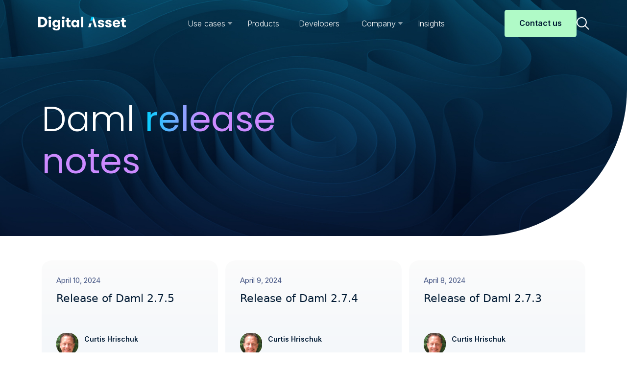

--- FILE ---
content_type: text/html; charset=UTF-8
request_url: https://blog.digitalasset.com/developers/release-notes/page/4
body_size: 7221
content:
<!doctype html><html lang="en"><head>
    <!-- Google Tag Manager -->
      <script>(function(w,d,s,l,i){w[l]=w[l]||[];w[l].push({'gtm.start':
      new Date().getTime(),event:'gtm.js'});var f=d.getElementsByTagName(s)[0],
      j=d.createElement(s),dl=l!='dataLayer'?'&l='+l:'';j.async=true;j.src=
      'https://www.googletagmanager.com/gtm.js?id='+i+dl;f.parentNode.insertBefore(j,f);
      })(window,document,'script','dataLayer','GTM-NGBG6LR');</script>
    <!-- End Google Tag Manager -->
    <!-- blog.digitalasset.com -->
    <meta charset="utf-8">
    <title>Digital Asset Daml Release Notes (4)</title>
    
    
            <link rel="shortcut icon" href="https://blog.digitalasset.com/hubfs/A-Favicon-circle.svg">
    
    
    
    

    <meta name="description" content="Release Notes for Daml (4)">
    
    <link rel="preconnect" href="https://fonts.googleapis.com">
    <link rel="preconnect" href="https://fonts.gstatic.com" crossorigin>
    <link href="https://fonts.googleapis.com/css2?family=Inter:wght@100..900&amp;family=Poppins:wght@300;400;700&amp;display=swap" rel="stylesheet">

    
    

    
    
    
    
    

    
    <meta name="viewport" content="width=device-width, initial-scale=1">

    
    <meta property="og:description" content="Release Notes for Daml (4)">
    <meta property="og:title" content="Digital Asset Daml Release Notes (4)">
    <meta name="twitter:description" content="Release Notes for Daml (4)">
    <meta name="twitter:title" content="Digital Asset Daml Release Notes (4)">

    

    
    <style>
a.cta_button{-moz-box-sizing:content-box !important;-webkit-box-sizing:content-box !important;box-sizing:content-box !important;vertical-align:middle}.hs-breadcrumb-menu{list-style-type:none;margin:0px 0px 0px 0px;padding:0px 0px 0px 0px}.hs-breadcrumb-menu-item{float:left;padding:10px 0px 10px 10px}.hs-breadcrumb-menu-divider:before{content:'›';padding-left:10px}.hs-featured-image-link{border:0}.hs-featured-image{float:right;margin:0 0 20px 20px;max-width:50%}@media (max-width: 568px){.hs-featured-image{float:none;margin:0;width:100%;max-width:100%}}.hs-screen-reader-text{clip:rect(1px, 1px, 1px, 1px);height:1px;overflow:hidden;position:absolute !important;width:1px}
</style>

<link rel="stylesheet" href="https://blog.digitalasset.com/hubfs/hub_generated/template_assets/1/170603359572/1768250294348/template_blog.min.css">
<link rel="stylesheet" href="https://blog.digitalasset.com/hubfs/hub_generated/template_assets/1/169715317296/1768250293328/template_styles.css">
<link rel="stylesheet" href="https://blog.digitalasset.com/hubfs/hub_generated/template_assets/1/171033311596/1768250294760/template_style2.min.css">
<link rel="stylesheet" href="https://blog.digitalasset.com/hubfs/hub_generated/module_assets/1/170337940822/1740835548429/module_Global_Header.min.css">
<link rel="stylesheet" href="https://blog.digitalasset.com/hubfs/hub_generated/module_assets/1/170100213331/1748886052856/module_hero.min.css">
<link rel="stylesheet" href="https://blog.digitalasset.com/hubfs/hub_generated/module_assets/1/170631482245/1741249674758/module_blog-listings.min.css">
<link rel="stylesheet" href="https://blog.digitalasset.com/hubfs/hub_generated/module_assets/1/170625262737/1741249673845/module_blog-pagination.min.css">
<link rel="stylesheet" href="https://blog.digitalasset.com/hubfs/hub_generated/module_assets/1/170337940595/1768238576839/module_Global_Footer.min.css">
    

    

<!-- Osano recommended - Data Layer code to website before Osano's JavaScript  -->
<script>
  window.dataLayer = window.dataLayer ||[];
  function gtag(){dataLayer.push(arguments);}
  gtag('consent','default',{
    'ad_storage':'denied',
    'analytics_storage':'denied',
    'ad_user_data':'denied',
    'ad_personalization':'denied',
    'personalization_storage':'denied',
    'functionality_storage':'granted',
    'security_storage':'granted',
    'wait_for_update': 500
  });
  gtag("set", "ads_data_redaction", true);
</script>


<!-- Osano Cookie Compliance  -->
<script src="https://cmp.osano.com/16A4BWTQ2aBjp3tNZ/15a0e799-befc-4728-b5a2-e302fd221f2f/osano.js"></script>


<!-- Global site tag (gtag.js) - Google Ads: 659379456 --> 
<script async src="https://www.googletagmanager.com/gtag/js?id=AW-659379456"></script>
<script>
  window.dataLayer = window.dataLayer || [];
  function gtag(){dataLayer.push(arguments);}
  gtag('js', new Date());
  gtag('config', 'AW-659379456');
</script>

<!-- Google Tag Manager Meta Verification for Landing Pages -->
<meta name="google-site-verification" content="QEPJ-_mU15pIdY2Xqx1cilj9vSFQ2srjwrSSdErxsbE">

<!-- Frame-breaking whitelist hubspot domain --> 
<style id="cleanThePage">body{display:none !important;}</style>
<script type="text/javascript">
    if(self===top||new RegExp("^https://(?!-)[A-Za-z0-9-\.]{1,63}\.((hubspot))\.com$").test(document.referrer.split('/').splice(0,3).join('/'))){var a=document.getElementById("cleanThePage");a.parentNode.removeChild(a)}else top.location=self.location;
</script>

<link rel="prev" href="https://blog.digitalasset.com/developers/release-notes/page/3">
<link rel="next" href="https://blog.digitalasset.com/developers/release-notes/page/5">
<meta property="og:url" content="https://blog.digitalasset.com/developers/release-notes">
<meta property="og:type" content="blog">
<meta name="twitter:card" content="summary">
<link rel="alternate" type="application/rss+xml" href="https://blog.digitalasset.com/developers/release-notes/rss.xml">
<meta name="twitter:domain" content="blog.digitalasset.com">
<script src="//platform.linkedin.com/in.js" type="text/javascript">
    lang: en_US
</script>

<meta http-equiv="content-language" content="en">






  <meta name="generator" content="HubSpot"></head>
  <body>
    <!-- Google Tag Manager (noscript) -->
      <noscript><iframe src="https://www.googletagmanager.com/ns.html?id=GTM-NGBG6LR" height="0" width="0" style="display:none;visibility:hidden"></iframe></noscript>
    <!-- End Google Tag Manager (noscript) -->
    <div class="body-wrapper   hs-content-id-67545572492 hs-blog-listing hs-blog-id-67545572491">
      
  <div id="hs_cos_wrapper_module_17183069243033" class="hs_cos_wrapper hs_cos_wrapper_widget hs_cos_wrapper_type_module" style="" data-hs-cos-general-type="widget" data-hs-cos-type="module"><header class="site-header" id="siteHeader" role="header">
    <div class="container ">
      <div class="header-container-update">
        
     

        <div class="site-logo"><a href="https://www.digitalasset.com"><img src="https://blog.digitalasset.com/hubfs/raw_assets/public/DA_2024_Theme/images/footer-logo-white.svg" alt="Digital Asset Logo" width="179" height="30"></a></div>

        <!--Mobile Toggle-->
        <button id="navbarToggle" class="navbar-toggle collapsed mobile-close" type="button" data-bs-toggle="collapse" data-bs-target="#primaryNavigation" aria-controls="primaryNavigation" aria-expanded="false" aria-label="Toggle navigation">
            <span class="toggler-icons" role="presentation"></span>
        </button>

        <nav class="navigation-collapse" id="primaryNavigation">

            <ul class="navbar">
  
    
      <li class="nav-item dropdown">
        <a href="#" class="nav-link dropdown-toggle" id="dropdown1" role="button" aria-expanded="false"><span>Use cases</span></a>
        <div class="dropdown-menu" aria-labelledby="dropdown1">
          <div>
            <div class="dropdown-list">
              <span class="mobile-back d-block d-xl-none"> Back</span>
              <ul class="list-unstyled">
                
                  <li>
                    
                    
                    
                      
                      <a href="https://www.digitalasset.com/use-cases/tokenization" class="dropdown-link">Tokenization and issuance</a>
                  </li>
                
                  <li>
                    
                    
                    
                      
                      <a href="https://www.digitalasset.com/use-cases/clearing-settlement" class="dropdown-link">Clearing and settlement</a>
                  </li>
                
                  <li>
                    
                    
                    
                      
                      <a href="https://www.digitalasset.com/use-cases/custody-and-asset-servicing" class="dropdown-link">Custody and asset servicing</a>
                  </li>
                
                  <li>
                    
                    
                    
                      
                      <a href="https://www.digitalasset.com/use-cases/collateral-and-asset-mobilization" class="dropdown-link">Collateral and asset mobilization</a>
                  </li>
                
                  <li>
                    
                    
                    
                      
                      <a href="https://www.digitalasset.com/use-cases/digital-cash" class="dropdown-link">Digital cash</a>
                  </li>
                
                  <li>
                    
                    
                    
                      
                      <a href="https://www.digitalasset.com/use-cases/sports-wagering" class="dropdown-link">Sports wagering</a>
                  </li>
                
              </ul>
            </div>
          </div>
        </div>
      </li>
    
  
    
      <li class="nav-item lg-pos-relative">
        
        
        
        
        	
	
	<a href="https://www.digitalasset.com/products" class="nav-link"><span>Products</span></a>
      </li>
    
  
    
      <li class="nav-item lg-pos-relative">
        
        
        
        
        	
	
	<a href="https://docs.digitalasset.com/" class="nav-link" target="_blank" rel="noopener"><span>Developers</span></a>
      </li>
    
  
    
      <li class="nav-item dropdown">
        <a href="#" class="nav-link dropdown-toggle" id="dropdown4" role="button" aria-expanded="false"><span>Company</span></a>
        <div class="dropdown-menu" aria-labelledby="dropdown4">
          <div>
            <div class="dropdown-list">
              <span class="mobile-back d-block d-xl-none"> Back</span>
              <ul class="list-unstyled">
                
                  <li>
                    
                    
                    
                      
                      <a href="https://www.digitalasset.com/about" class="dropdown-link">About us</a>
                  </li>
                
                  <li>
                    
                    
                    
                      
                      <a href="https://www.digitalasset.com/newsroom" class="dropdown-link">Newsroom</a>
                  </li>
                
                  <li>
                    
                    
                    
                      
                      <a href="https://www.digitalasset.com/media-press" class="dropdown-link">Media resources</a>
                  </li>
                
                  <li>
                    
                    
                    
                      
                      <a href="https://www.digitalasset.com/careers" class="dropdown-link">Careers</a>
                  </li>
                
                  <li>
                    
                    
                    
                      
                      <a href="https://www.digitalasset.com/trust-center" class="dropdown-link">Trust center</a>
                  </li>
                
                  <li>
                    
                    
                    
                      
                      <a href="https://www.digitalasset.com/our-partners" class="dropdown-link">Partners</a>
                  </li>
                
                  <li>
                    
                    
                    
                      
                      <a href="https://www.digitalasset.com/contact-us" class="dropdown-link">Contact us</a>
                  </li>
                
              </ul>
            </div>
          </div>
        </div>
      </li>
    
  
    
      <li class="nav-item lg-pos-relative">
        
        
        
        
        	
	
	<a href="https://blog.digitalasset.com/" class="nav-link"><span>Insights</span></a>
      </li>
    
  
</ul>


          


            <div class="magazine-search">
                <form data-hs-do-not-collect="true" id="search-form" action="/hs-search-results">
                    <div class="pos-holder">
                        <input id="search-magazine" type="text" class="hs-search-field__input form-control" name="term" autocomplete="off" aria-label="Search" placeholder="" tabindex="0">
                        <input type="hidden" name="type" value="SITE_PAGE">
                        <input type="hidden" name="type" value="BLOG_POST">
                        <input type="hidden" name="type" value="LISTING_PAGE">
                        <button type="submit">
                            <svg width="26" height="26" viewbox="0 0 26 26" fill="none" xmlns="http://www.w3.org/2000/svg">
                                <path d="M25.255 23.7783L18.5541 17.0774C20.8326 14.2766 21.5067 10.5008 20.3392 7.08506C19.1718 3.66929 16.3277 1.09481 12.8125 0.274293C9.29719 -0.546296 5.60635 0.502018 3.04762 3.04755C0.502059 5.60618 -0.546392 9.29678 0.274364 12.8124C1.09495 16.3277 3.66936 19.1715 7.08513 20.3392C10.5009 21.5066 14.2768 20.8326 17.0775 18.554L23.7783 25.2549C24.1932 25.6109 24.8136 25.5873 25.1997 25.1999C25.587 24.8138 25.6106 24.1935 25.2546 23.7786L25.255 23.7783ZM4.52412 16.3758C2.9523 14.8053 2.06889 12.6746 2.06889 10.4522C2.06889 8.23128 2.95099 6.1007 4.52151 4.52868C6.09203 2.95816 8.22274 2.07475 10.4451 2.07475C12.6674 2.07475 14.798 2.95816 16.3687 4.52868C17.9392 6.1005 18.8213 8.23125 18.8213 10.4522C18.8213 12.6745 17.9379 14.8051 16.366 16.3758C14.8021 17.9581 12.6702 18.8494 10.4452 18.8494C8.22013 18.8494 6.08811 17.9581 4.52412 16.3758Z" fill="#0d216b" />
                            </svg>
                            <span class="visually-hidden">Close</span>
                        </button>
                    </div>
                </form>
              
              
              
              
          
      

              
              
            </div>

          
            <div class="d-block d-xl-none sm-px-20 mt-40 mobile-cta">
              
              	
                
                <a href="https://www.digitalasset.com/contact-us" class="btn btn-primary btn-xs-full">Contact us
              </a>
          </div>
          

        </nav>

        <div class="d-none d-xl-block cta-flex">
          
      
          
           
                 
              	
                
                <a href="https://www.digitalasset.com/contact-us" class="btn btn-primary">Contact us
              </a>
          
      
          
            <button>
                <img src="/hubfs/2704830/raw_assets/public/DA_2024_Theme//images/icons/search-icon.svg" alt="Search Icon" width="26" height="26" class="search-icon">
                <img src="/hubfs/2704830/raw_assets/public/DA_2024_Theme//images/icons/close-icon.svg" alt="Close Icon" width="20" height="20" class="search-close">
                <span class="sr-only"></span>
            </button>
        </div>
         </div>
    </div>
</header></div>


      

      <main id="main-content" class="body-container-wrapper">
        
<div class="container-fluid body-container">
<div class="row-fluid-wrapper">
<div class="row-fluid">
<div class="span12 widget-span widget-type-cell " style="" data-widget-type="cell" data-x="0" data-w="12">

<div class="row-fluid-wrapper row-depth-1 row-number-1 dnd-section">
<div class="row-fluid ">
<div class="span12 widget-span widget-type-custom_widget dnd-module" style="" data-widget-type="custom_widget" data-x="0" data-w="12">
<div id="hs_cos_wrapper_widget_1727977295981" class="hs_cos_wrapper hs_cos_wrapper_widget hs_cos_wrapper_type_module" style="" data-hs-cos-general-type="widget" data-hs-cos-type="module">
    
    


<section class="hero-module  hero-min-height  rounded-hero bg-dark-blue custom_image image-cover" style="background-image: url('https://blog.digitalasset.com/hubfs/training-certification-hero.jpg')!important;background-size:cover;">
    <div class="container">
        <div class="row">
            <div class="col-12 col-md-7 left-col">
              
              
              <div class="content">
                <div>
                  
                    <h1 class="heading-gradient-light">Daml <strong>release notes</strong></h1>
                    
                  
                    
                        
                        
                        
                </div>
              </div>
            </div>
          
            <div class="col-12 col-md-5 right-col">
              
          </div>
        </div>
    </div>
</section></div>

</div><!--end widget-span -->
</div><!--end row-->
</div><!--end row-wrapper -->

<div class="row-fluid-wrapper row-depth-1 row-number-2 dnd-section">
<div class="row-fluid ">
<div class="span12 widget-span widget-type-cell dnd-column" style="" data-widget-type="cell" data-x="0" data-w="12">

<div class="row-fluid-wrapper row-depth-1 row-number-3 dnd-row">
<div class="row-fluid ">
<div class="span12 widget-span widget-type-custom_widget dnd-module" style="" data-widget-type="custom_widget" data-x="0" data-w="12">
<div id="hs_cos_wrapper_widget_1727977349324" class="hs_cos_wrapper hs_cos_wrapper_widget hs_cos_wrapper_type_module" style="" data-hs-cos-general-type="widget" data-hs-cos-type="module">
<section class="insights-module blog-listing pt-md pb-md">
  <div class="container">
      <div class="row">
          

            

            <div class="col-12 col-md-4">
                <div class="insight-link bg-gray">
                  
                    
                      
                      
                    
                  
                    <a href="https://blog.digitalasset.com/developers/release-notes/2.7.5" target="">

                        
                        
                        

                        <div class="category"><span class="date">April 10, 2024</span></div>
                        <div class="title">Release of Daml 2.7.5</div>
                        <div class="info">
                            <div class="photo">
                              
                              <img src="https://blog.digitalasset.com/hubfs/Curtis%20Head%20shot.jpeg">
                              
                            </div>
                            <div class="name">
                                <h5>Curtis Hrischuk</h5>
                            </div>
                        </div>
                    </a>
                </div>
            </div>

          

            

            <div class="col-12 col-md-4">
                <div class="insight-link bg-gray">
                  
                    
                      
                      
                    
                  
                    <a href="https://blog.digitalasset.com/developers/release-notes/2.7.4" target="">

                        
                        
                        

                        <div class="category"><span class="date">April 9, 2024</span></div>
                        <div class="title">Release of Daml 2.7.4</div>
                        <div class="info">
                            <div class="photo">
                              
                              <img src="https://blog.digitalasset.com/hubfs/Curtis%20Head%20shot.jpeg">
                              
                            </div>
                            <div class="name">
                                <h5>Curtis Hrischuk</h5>
                            </div>
                        </div>
                    </a>
                </div>
            </div>

          

            

            <div class="col-12 col-md-4">
                <div class="insight-link bg-gray">
                  
                    
                      
                      
                    
                  
                    <a href="https://blog.digitalasset.com/developers/release-notes/2.7.3" target="">

                        
                        
                        

                        <div class="category"><span class="date">April 8, 2024</span></div>
                        <div class="title">Release of Daml 2.7.3</div>
                        <div class="info">
                            <div class="photo">
                              
                              <img src="https://blog.digitalasset.com/hubfs/Curtis%20Head%20shot.jpeg">
                              
                            </div>
                            <div class="name">
                                <h5>Curtis Hrischuk</h5>
                            </div>
                        </div>
                    </a>
                </div>
            </div>

          

            

            <div class="col-12 col-md-4">
                <div class="insight-link bg-gray">
                  
                    
                      
                      
                    
                  
                    <a href="https://blog.digitalasset.com/developers/release-notes/2.7.1" target="">

                        
                        
                        

                        <div class="category"><span class="date">April 7, 2024</span></div>
                        <div class="title">Release of Daml 2.7.1</div>
                        <div class="info">
                            <div class="photo">
                              
                              <img src="https://blog.digitalasset.com/hubfs/Curtis%20Head%20shot.jpeg">
                              
                            </div>
                            <div class="name">
                                <h5>Curtis Hrischuk</h5>
                            </div>
                        </div>
                    </a>
                </div>
            </div>

          

            

            <div class="col-12 col-md-4">
                <div class="insight-link bg-gray">
                  
                    
                      
                      
                    
                  
                    <a href="https://blog.digitalasset.com/developers/release-notes/2.7.0" target="">

                        
                        
                        

                        <div class="category"><span class="date">April 6, 2024</span></div>
                        <div class="title">Release of Daml 2.7.0</div>
                        <div class="info">
                            <div class="photo">
                              
                              <img src="https://blog.digitalasset.com/hubfs/Curtis%20Head%20shot.jpeg">
                              
                            </div>
                            <div class="name">
                                <h5>Curtis Hrischuk</h5>
                            </div>
                        </div>
                    </a>
                </div>
            </div>

          

            

            <div class="col-12 col-md-4">
                <div class="insight-link bg-gray">
                  
                    
                      
                      
                    
                  
                    <a href="https://blog.digitalasset.com/developers/release-notes/2.6.5-0" target="">

                        
                        
                        

                        <div class="category"><span class="date">April 3, 2024</span></div>
                        <div class="title">Release of Daml 2.6.5</div>
                        <div class="info">
                            <div class="photo">
                              
                              <img src="https://blog.digitalasset.com/hubfs/Curtis%20Head%20shot.jpeg">
                              
                            </div>
                            <div class="name">
                                <h5>Curtis Hrischuk</h5>
                            </div>
                        </div>
                    </a>
                </div>
            </div>

          

            

            <div class="col-12 col-md-4">
                <div class="insight-link bg-gray">
                  
                    
                      
                      
                    
                  
                    <a href="https://blog.digitalasset.com/developers/release-notes/2.6.4" target="">

                        
                        
                        

                        <div class="category"><span class="date">April 2, 2024</span></div>
                        <div class="title">Release of Daml 2.6.4</div>
                        <div class="info">
                            <div class="photo">
                              
                              <img src="https://blog.digitalasset.com/hubfs/A-Favicon-circle.svg">
                              
                            </div>
                            <div class="name">
                                <h5>Digital Asset</h5>
                            </div>
                        </div>
                    </a>
                </div>
            </div>

          

            

            <div class="col-12 col-md-4">
                <div class="insight-link bg-gray">
                  
                    
                      
                      
                    
                  
                    <a href="https://blog.digitalasset.com/developers/release-notes/2.6.3" target="">

                        
                        
                        

                        <div class="category"><span class="date">April 1, 2024</span></div>
                        <div class="title">Release of Daml 2.6.3</div>
                        <div class="info">
                            <div class="photo">
                              
                              <img src="https://blog.digitalasset.com/hubfs/A-Favicon-circle.svg">
                              
                            </div>
                            <div class="name">
                                <h5>Digital Asset</h5>
                            </div>
                        </div>
                    </a>
                </div>
            </div>

          

            

            <div class="col-12 col-md-4">
                <div class="insight-link bg-gray">
                  
                    
                      
                      
                    
                  
                    <a href="https://blog.digitalasset.com/developers/release-notes/improved-and-simplified-off-ledger-automations-on-daml-hub" target="">

                        
                        
                        

                        <div class="category"><span class="date">March 28, 2024</span></div>
                        <div class="title">Improved and simplified off-ledger automations on Daml Hub</div>
                        <div class="info">
                            <div class="photo">
                              
                              <img src="https://blog.digitalasset.com/hubfs/david.richards.png">
                              
                            </div>
                            <div class="name">
                                <h5>David Richards</h5>
                            </div>
                        </div>
                    </a>
                </div>
            </div>

          

            

            <div class="col-12 col-md-4">
                <div class="insight-link bg-gray">
                  
                    
                      
                      
                    
                  
                    <a href="https://blog.digitalasset.com/developers/release-notes/daml-hub-new-services-beta" target="">

                        
                        
                        

                        <div class="category"><span class="date">February 7, 2024</span></div>
                        <div class="title">New Daml Hub services accelerate time to value for app builders</div>
                        <div class="info">
                            <div class="photo">
                              
                              <img src="https://blog.digitalasset.com/hubfs/david.richards.png">
                              
                            </div>
                            <div class="name">
                                <h5>David Richards</h5>
                            </div>
                        </div>
                    </a>
                </div>
            </div>

          
      </div>
  </div>
</section></div>

</div><!--end widget-span -->
</div><!--end row-->
</div><!--end row-wrapper -->

</div><!--end widget-span -->
</div><!--end row-->
</div><!--end row-wrapper -->

<div class="row-fluid-wrapper row-depth-1 row-number-4 dnd-section">
<div class="row-fluid ">
<div class="span12 widget-span widget-type-cell dnd-column" style="" data-widget-type="cell" data-x="0" data-w="12">

<div class="row-fluid-wrapper row-depth-1 row-number-5 dnd-row">
<div class="row-fluid ">
<div class="span12 widget-span widget-type-custom_widget dnd-module" style="" data-widget-type="custom_widget" data-x="0" data-w="12">
<div id="hs_cos_wrapper_widget_1727977361236" class="hs_cos_wrapper hs_cos_wrapper_widget hs_cos_wrapper_type_module" style="" data-hs-cos-general-type="widget" data-hs-cos-type="module">

<style>
#hs_cos_wrapper_widget_1727977361236 .pagination {}

#hs_cos_wrapper_widget_1727977361236 .pagination__link-text,
#hs_cos_wrapper_widget_1727977361236 .pagination__link--number {}

#hs_cos_wrapper_widget_1727977361236 .pagination__link-icon svg {}

#hs_cos_wrapper_widget_1727977361236 .pagination__link--active {}

</style>


  <nav aria-label="Pagination navigation" role="navigation" class="pagination">
    
    
      
    

    

    
      <a class="pagination__link pagination__link--first " href="https://blog.digitalasset.com/developers/release-notes/page/1">
        <span id="hs_cos_wrapper_widget_1727977361236_" class="hs_cos_wrapper hs_cos_wrapper_widget hs_cos_wrapper_type_icon pagination__link-icon" style="" data-hs-cos-general-type="widget" data-hs-cos-type="icon"><svg version="1.0" xmlns="http://www.w3.org/2000/svg" viewbox="0 0 448 512" aria-hidden="true"><g id="angle-double-left1_layer"><path d="M223.7 239l136-136c9.4-9.4 24.6-9.4 33.9 0l22.6 22.6c9.4 9.4 9.4 24.6 0 33.9L319.9 256l96.4 96.4c9.4 9.4 9.4 24.6 0 33.9L393.7 409c-9.4 9.4-24.6 9.4-33.9 0l-136-136c-9.5-9.4-9.5-24.6-.1-34zm-192 34l136 136c9.4 9.4 24.6 9.4 33.9 0l22.6-22.6c9.4-9.4 9.4-24.6 0-33.9L127.9 256l96.4-96.4c9.4-9.4 9.4-24.6 0-33.9L201.7 103c-9.4-9.4-24.6-9.4-33.9 0l-136 136c-9.5 9.4-9.5 24.6-.1 34z" /></g></svg></span>
        <span class="pagination__link-text show-for-sr--mobile">First</span>
      </a>
    

    

    
      <a class="pagination__link pagination__link--prev " href="https://blog.digitalasset.com/developers/release-notes/page/3">
        <span id="hs_cos_wrapper_widget_1727977361236_" class="hs_cos_wrapper hs_cos_wrapper_widget hs_cos_wrapper_type_icon pagination__link-icon" style="" data-hs-cos-general-type="widget" data-hs-cos-type="icon"><svg version="1.0" xmlns="http://www.w3.org/2000/svg" viewbox="0 0 256 512" aria-hidden="true"><g id="angle-left2_layer"><path d="M31.7 239l136-136c9.4-9.4 24.6-9.4 33.9 0l22.6 22.6c9.4 9.4 9.4 24.6 0 33.9L127.9 256l96.4 96.4c9.4 9.4 9.4 24.6 0 33.9L201.7 409c-9.4 9.4-24.6 9.4-33.9 0l-136-136c-9.5-9.4-9.5-24.6-.1-34z" /></g></svg></span>
        <span class="pagination__link-text show-for-sr--mobile">Prev</span>
      </a>
    

    

    
      
      
        <a class="pagination__link pagination__link--number " aria-label="Go to Page 2" href="https://blog.digitalasset.com/developers/release-notes/page/2">2</a>
      
    
      
      
        <a class="pagination__link pagination__link--number " aria-label="Go to Page 3" href="https://blog.digitalasset.com/developers/release-notes/page/3">3</a>
      
    
      
      
        <a class="pagination__link pagination__link--number pagination__link--active" aria-label="Go to Page 4" aria-current="true" href="https://blog.digitalasset.com/developers/release-notes/page/4">4</a>
      
    
      
      
        <a class="pagination__link pagination__link--number " aria-label="Go to Page 5" href="https://blog.digitalasset.com/developers/release-notes/page/5">5</a>
      
    
      
      
        <a class="pagination__link pagination__link--number " aria-label="Go to Page 6" href="https://blog.digitalasset.com/developers/release-notes/page/6">6</a>
      
    

    

    
      <a class="pagination__link pagination__link--next " href="https://blog.digitalasset.com/developers/release-notes/page/5">
        <span class="pagination__link-text show-for-sr--mobile">Next</span>
        <span id="hs_cos_wrapper_widget_1727977361236_" class="hs_cos_wrapper hs_cos_wrapper_widget hs_cos_wrapper_type_icon pagination__link-icon" style="" data-hs-cos-general-type="widget" data-hs-cos-type="icon"><svg version="1.0" xmlns="http://www.w3.org/2000/svg" viewbox="0 0 256 512" aria-hidden="true"><g id="angle-right3_layer"><path d="M224.3 273l-136 136c-9.4 9.4-24.6 9.4-33.9 0l-22.6-22.6c-9.4-9.4-9.4-24.6 0-33.9l96.4-96.4-96.4-96.4c-9.4-9.4-9.4-24.6 0-33.9L54.3 103c9.4-9.4 24.6-9.4 33.9 0l136 136c9.5 9.4 9.5 24.6.1 34z" /></g></svg></span>
      </a>
    

    

    
      <a class="pagination__link pagination__link--last " href="https://blog.digitalasset.com/developers/release-notes/page/16">
        <span class="pagination__link-text show-for-sr--mobile">Last</span>
        <span id="hs_cos_wrapper_widget_1727977361236_" class="hs_cos_wrapper hs_cos_wrapper_widget hs_cos_wrapper_type_icon pagination__link-icon" style="" data-hs-cos-general-type="widget" data-hs-cos-type="icon"><svg version="1.0" xmlns="http://www.w3.org/2000/svg" viewbox="0 0 448 512" aria-hidden="true"><g id="angle-double-right4_layer"><path d="M224.3 273l-136 136c-9.4 9.4-24.6 9.4-33.9 0l-22.6-22.6c-9.4-9.4-9.4-24.6 0-33.9l96.4-96.4-96.4-96.4c-9.4-9.4-9.4-24.6 0-33.9L54.3 103c9.4-9.4 24.6-9.4 33.9 0l136 136c9.5 9.4 9.5 24.6.1 34zm192-34l-136-136c-9.4-9.4-24.6-9.4-33.9 0l-22.6 22.6c-9.4 9.4-9.4 24.6 0 33.9l96.4 96.4-96.4 96.4c-9.4 9.4-9.4 24.6 0 33.9l22.6 22.6c9.4 9.4 24.6 9.4 33.9 0l136-136c9.4-9.2 9.4-24.4 0-33.8z" /></g></svg></span>
      </a>
    

  </nav>
</div>

</div><!--end widget-span -->
</div><!--end row-->
</div><!--end row-wrapper -->

</div><!--end widget-span -->
</div><!--end row-->
</div><!--end row-wrapper -->

</div><!--end widget-span -->
</div>
</div>
</div>

      </main>

      
<div id="hs_cos_wrapper_module_17183070355535" class="hs_cos_wrapper hs_cos_wrapper_widget hs_cos_wrapper_type_module" style="" data-hs-cos-general-type="widget" data-hs-cos-type="module"><!-- Footer -->
<footer class=""> <!-- .dark-version -->
    <div class="container">
        <div class="row gy-5">
            <div class="col-12 logo-social">
                
                    <img src="https://blog.digitalasset.com/hubfs/raw_assets/public/DA_2024_Theme/images/footer-logo.svg" alt="Digital Asset Footer Logo" class="logo footer-logo">
                
                <ul>
                    <li>
                        <a href="https://www.linkedin.com/company/digitalassetcom/" target="_blank" title="Opens in new window to LinkedIn" aria-label="Visit us on LinkedIn">
                            <svg width="30" height="30" viewbox="0 0 30 30" fill="none" xmlns="http://www.w3.org/2000/svg">
                                <path d="M30 15C30 23.2843 23.2843 30 15 30C6.71573 30 0 23.2843 0 15C0 6.71573 6.71573 0 15 0C23.2843 0 30 6.71573 30 15Z" fill="currentColor" />
                                <path d="M7.74668 11.2308H10.8584V21.25H7.74666L7.74668 11.2308ZM9.30346 6.25C10.2983 6.25 11.1049 7.0596 11.1049 8.05511C11.1049 9.05166 10.2983 9.86115 9.30347 9.86115C8.30508 9.86115 7.5 9.05166 7.5 8.05511C7.49998 7.0596 8.30505 6.25 9.30346 6.25ZM12.809 11.2308H15.7889V12.6002H15.8312C16.2455 11.8118 17.2603 10.9817 18.7728 10.9817C21.9182 10.9817 22.5 13.0559 22.5 15.7543V21.25H19.3941V16.3787C19.3941 15.2158 19.3712 13.721 17.7783 13.721C16.1604 13.721 15.9137 14.9866 15.9137 16.2927V21.25H12.809V11.2308Z" fill="inner" />
                            </svg>
                        </a>
                        <a href="https://x.com/digitalasset" target="_blank" title="Opens in new window to Twitter" aria-label="Visit us on Twitter">
                            <svg width="30" height="30" viewbox="0 0 30 30" fill="none" xmlns="http://www.w3.org/2000/svg">
                                <path d="M30 15C30 23.2843 23.2843 30 15 30C6.71573 30 0 23.2843 0 15C0 6.71573 6.71573 0 15 0C23.2843 0 30 6.71573 30 15Z" fill="currentColor" />
                                <path d="M13.5715 13.8522L7.9865 7.5H9.3095L14.161 13.0144L18.033 7.5H22.5L16.6435 15.8396L22.5 22.5H21.177L16.057 16.6754L11.967 22.5H7.5M20.6995 8.47619H18.667L9.3105 21.5718H11.3435" fill="inner" />
                            </svg>
                        </a>
                          <a href="https://www.youtube.com/@digitalassetcom" target="_blank" title="Opens in new window to YouTube" aria-label="Visit us on YouTube">
                
                              <svg width="30" height="30" viewbox="0 0 30 30" fill="none" xmlns="http://www.w3.org/2000/svg">
                              <circle cx="15" cy="15" r="15" fill="#001A33" />
                              <path d="M23.6968 10.8802C23.4986 10.1397 22.9167 9.55784 22.1762 9.35962C20.834 9 15.4552 9 15.4552 9C15.4552 9 10.0765 9 8.7357 9.35962C7.99522 9.55784 7.41331 10.1397 7.21509 10.8802C6.85547 12.221 6.85547 15.0201 6.85547 15.0201C6.85547 15.0201 6.85547 17.8192 7.21509 19.16C7.41331 19.9005 7.99522 20.4824 8.7357 20.6806C10.0765 21.0403 15.4552 21.0403 15.4552 21.0403C15.4552 21.0403 20.834 21.0403 22.1748 20.6806C22.9153 20.4824 23.4972 19.9005 23.6954 19.16C24.055 17.8192 24.055 15.0201 24.055 15.0201C24.055 15.0201 24.055 12.221 23.6954 10.8802H23.6968Z" fill="white" />
                              <path d="M13.3535 18.0402V12L18.5864 15.0201L13.3535 18.0402Z" fill="#001A33" />
                              </svg>
                        </a>
                      
                      
                      
                      
                      
                    </li>
                </ul>
            </div>
        </div>
        <div class="row">
          
            <div class="col-12 col-md-12 col-lg-4 col-xl-2">
              <h4 class="d-none d-lg-block">Use cases</h4>
              <button type="button" class="btn footer-toggle collapsed" data-bs-toggle="collapse" data-bs-target="#footerMenu1" aria-controls="footerMenu1" aria-expanded="false" aria-label="Toggle navigation - Use cases">Use cases</button>
              <div class="collapse" id="footerMenu1">
                <ul class="footer-list">
                  
                  
                  
                  
                  
                  
                  <li><a href="https://www.digitalasset.com/use-cases/tokenization">Tokenization and issuance</a></li>
                  
                  
                  
                  
                  
                  
                  <li><a href="https://www.digitalasset.com/use-cases/clearing-settlement">Clearing and settlement</a></li>
                  
                  
                  
                  
                  
                  
                  <li><a href="https://www.digitalasset.com/use-cases/custody-and-asset-servicing">Custody and asset servicing</a></li>
                  
                  
                  
                  
                  
                  
                  <li><a href="https://www.digitalasset.com/use-cases/collateral-and-asset-mobilization">Collateral and asset mobilization</a></li>
                  
                  
                  
                  
                  
                  
                  <li><a href="https://www.digitalasset.com/use-cases/digital-cash">Digital cash</a></li>
                  
                  
                  
                  
                  
                  
                  <li><a href="https://www.digitalasset.com/use-cases/sports-wagering">Sports wagering</a></li>
                  
                </ul>
              </div>
            </div>
          
            <div class="col-12 col-md-12 col-lg-4 col-xl-2">
              <h4 class="d-none d-lg-block">Products</h4>
              <button type="button" class="btn footer-toggle collapsed" data-bs-toggle="collapse" data-bs-target="#footerMenu2" aria-controls="footerMenu2" aria-expanded="false" aria-label="Toggle navigation - Products">Products</button>
              <div class="collapse" id="footerMenu2">
                <ul class="footer-list">
                  
                  
                  
                  
                  
                  
                  <li><a href="https://www.digitalasset.com/products">Explore our platform</a></li>
                  
                </ul>
              </div>
            </div>
          
            <div class="col-12 col-md-12 col-lg-4 col-xl-2">
              <h4 class="d-none d-lg-block">Resources</h4>
              <button type="button" class="btn footer-toggle collapsed" data-bs-toggle="collapse" data-bs-target="#footerMenu3" aria-controls="footerMenu3" aria-expanded="false" aria-label="Toggle navigation - Resources">Resources</button>
              <div class="collapse" id="footerMenu3">
                <ul class="footer-list">
                  
                  
                  
                  
                  
                  
                  <li><a href="https://blog.digitalasset.com/">Insights</a></li>
                  
                  
                  
                  
                  
                  
                  <li><a href="https://docs.digitalasset.com/" target="_blank" rel="noopener">Developers</a></li>
                  
                  
                  
                  
                  
                  
                  <li><a href="https://www.digitalasset.com/media-press">Media resources</a></li>
                  
                  
                  
                  
                  
                  
                  <li><a href="https://support.digitalasset.com/s/" target="_blank" rel="noopener">Support portal</a></li>
                  
                </ul>
              </div>
            </div>
          
            <div class="col-12 col-md-12 col-lg-4 col-xl-2">
              <h4 class="d-none d-lg-block">Company</h4>
              <button type="button" class="btn footer-toggle collapsed" data-bs-toggle="collapse" data-bs-target="#footerMenu4" aria-controls="footerMenu4" aria-expanded="false" aria-label="Toggle navigation - Company">Company</button>
              <div class="collapse" id="footerMenu4">
                <ul class="footer-list">
                  
                  
                  
                  
                  
                  
                  <li><a href="https://www.digitalasset.com/about">About us</a></li>
                  
                  
                  
                  
                  
                  
                  <li><a href="https://www.digitalasset.com/newsroom">Newsroom</a></li>
                  
                  
                  
                  
                  
                  
                  <li><a href="https://www.digitalasset.com/careers">Careers</a></li>
                  
                  
                  
                  
                  
                  
                  <li><a href="https://www.digitalasset.com/trust-center">Trust center</a></li>
                  
                  
                  
                  
                  
                  
                  <li><a href="https://www.digitalasset.com/our-partners">Partners</a></li>
                  
                  
                  
                  
                  
                  
                  <li><a href="https://www.digitalasset.com/contact-us">Contact us</a></li>
                  
                </ul>
              </div>
            </div>
          
        </div>
        <div class="row">
            <div class="col-12 text-center copyright">
              
                Copyright © 2026 Digital Asset · All rights reserved  ·   <a href="https://www.digitalasset.com/phishing-warning"> <div id="hs_cos_wrapper_module_17183070355535_" class="hs_cos_wrapper hs_cos_wrapper_widget hs_cos_wrapper_type_inline_text" style="" data-hs-cos-general-type="widget" data-hs-cos-type="inline_text" data-hs-cos-field="link_text">Phishing warning</div> </a>  ·   <a href="https://www.digitalasset.com/responsible-disclosure"> <div id="hs_cos_wrapper_module_17183070355535_" class="hs_cos_wrapper hs_cos_wrapper_widget hs_cos_wrapper_type_inline_text" style="" data-hs-cos-general-type="widget" data-hs-cos-type="inline_text" data-hs-cos-field="link_text">Responsible disclosure</div> </a>  ·   <a href="https://www.digitalasset.com/email-disclaimer"> <div id="hs_cos_wrapper_module_17183070355535_" class="hs_cos_wrapper hs_cos_wrapper_widget hs_cos_wrapper_type_inline_text" style="" data-hs-cos-general-type="widget" data-hs-cos-type="inline_text" data-hs-cos-field="link_text">Email disclaimer</div> </a>  ·   <a href="https://www.digitalasset.com/privacy-policy"> <div id="hs_cos_wrapper_module_17183070355535_" class="hs_cos_wrapper hs_cos_wrapper_widget hs_cos_wrapper_type_inline_text" style="" data-hs-cos-general-type="widget" data-hs-cos-type="inline_text" data-hs-cos-field="link_text">Privacy policy</div> </a>  ·   <a href="https://www.digitalasset.com/disclosure"> <div id="hs_cos_wrapper_module_17183070355535_" class="hs_cos_wrapper hs_cos_wrapper_widget hs_cos_wrapper_type_inline_text" style="" data-hs-cos-general-type="widget" data-hs-cos-type="inline_text" data-hs-cos-field="link_text">Disclosure</div> </a>  ·   <a href="https://pages.digitalasset.com/UnsubscribePage.html"> <div id="hs_cos_wrapper_module_17183070355535_" class="hs_cos_wrapper hs_cos_wrapper_widget hs_cos_wrapper_type_inline_text" style="" data-hs-cos-general-type="widget" data-hs-cos-type="inline_text" data-hs-cos-field="link_text">Unsubscribe</div> </a> 
            </div>
        </div>
    </div>
</footer></div>

    </div>
    
    
    
<!-- HubSpot performance collection script -->
<script defer src="/hs/hsstatic/content-cwv-embed/static-1.1293/embed.js"></script>
<script src="https://blog.digitalasset.com/hubfs/hub_generated/template_assets/1/169717459032/1768250293295/template_jquery.min.js"></script>
<script src="https://blog.digitalasset.com/hubfs/hub_generated/template_assets/1/169715317331/1768250300324/template_bootstrap.min.js"></script>
<script src="https://blog.digitalasset.com/hubfs/hub_generated/template_assets/1/169716021007/1768250298058/template_slick.min.js"></script>
<script src="https://blog.digitalasset.com/hubfs/hub_generated/template_assets/1/169509723817/1768250296124/template_main.min.js"></script>
<script src="https://blog.digitalasset.com/hubfs/hub_generated/template_assets/1/170344769144/1768250298973/template_primaryNav.min.js"></script>
<script>
var hsVars = hsVars || {}; hsVars['language'] = 'en';
</script>

<script src="/hs/hsstatic/cos-i18n/static-1.53/bundles/project.js"></script>

<!-- Start of HubSpot Analytics Code -->
<script type="text/javascript">
var _hsq = _hsq || [];
_hsq.push(["setContentType", "listing-page"]);
_hsq.push(["setCanonicalUrl", "https:\/\/blog.digitalasset.com\/developers\/release-notes"]);
_hsq.push(["setPageId", "67545572492"]);
_hsq.push(["setContentMetadata", {
    "contentPageId": 67545572492,
    "legacyPageId": "67545572492",
    "contentFolderId": null,
    "contentGroupId": 67545572491,
    "abTestId": null,
    "languageVariantId": 67545572492,
    "languageCode": "en",
    
    
}]);
</script>

<script type="text/javascript" id="hs-script-loader" async defer src="/hs/scriptloader/2704830.js"></script>
<!-- End of HubSpot Analytics Code -->


<script type="text/javascript">
var hsVars = {
    render_id: "bd06a433-b240-4d4c-ad9e-53945f0ef060",
    ticks: 1768935873467,
    page_id: 67545572492,
    
    content_group_id: 67545572491,
    portal_id: 2704830,
    app_hs_base_url: "https://app.hubspot.com",
    cp_hs_base_url: "https://cp.hubspot.com",
    language: "en",
    analytics_page_type: "listing-page",
    scp_content_type: "",
    
    analytics_page_id: "67545572492",
    category_id: 7,
    folder_id: 0,
    is_hubspot_user: false
}
</script>


<script defer src="/hs/hsstatic/HubspotToolsMenu/static-1.432/js/index.js"></script>




<div id="fb-root"></div>
  <script>(function(d, s, id) {
  var js, fjs = d.getElementsByTagName(s)[0];
  if (d.getElementById(id)) return;
  js = d.createElement(s); js.id = id;
  js.src = "//connect.facebook.net/en_GB/sdk.js#xfbml=1&version=v3.0";
  fjs.parentNode.insertBefore(js, fjs);
 }(document, 'script', 'facebook-jssdk'));</script> <script>!function(d,s,id){var js,fjs=d.getElementsByTagName(s)[0];if(!d.getElementById(id)){js=d.createElement(s);js.id=id;js.src="https://platform.twitter.com/widgets.js";fjs.parentNode.insertBefore(js,fjs);}}(document,"script","twitter-wjs");</script>
 


  
</body></html>

--- FILE ---
content_type: text/css
request_url: https://blog.digitalasset.com/hubfs/hub_generated/template_assets/1/170603359572/1768250294348/template_blog.min.css
body_size: 222
content:
.hs-blog-post .site-header,.hs-content-id-171321047633 .hs_cos_wrapper header.site-header,.hs-landing-page .hs_cos_wrapper header.site-header,.site-header .header-container,.site-header .header-containr-update{background:#001a33;padding:20px 30px;width:100%}.hs-blog-post .body-container{padding-top:100px}.press-hero{padding-top:100px!important}@media (max-width:991px){.press-hero{padding-bottom:95px!important;padding-top:75px!important}.press-hero .landing-link{margin-bottom:25px}}.blog-hero-module strong{margin-right:10px}.hs-blog-listing .hero-module{border-radius:0 0 300px 0!important}.insights-module.blog-listing .tags{margin-bottom:25px}.insights-module.blog-listing .tags strong{font-weight:400;margin-right:10px}.insights-module .insight-link .info .name h5{color:#001a33!important}.blog-hero-module .blog-article-detail img{height:auto;width:50px}.press-release-detail-module.blog-detail .container:before{display:none!important}.press-release-detail-module.press-detail{padding-top:50px}.press-release-detail-module.blog-detail .row{border-top:1px solid #cdd1d6}.press-release-detail-module.blog-detail .sticky-div{margin-top:50px}.blog-detail .col-content img{max-width:100%}.press-release-detail-module.blog-detail .col-content blockquote p{font-size:3.2rem;line-height:40px}.insights-module .tags{color:#1c42d4;display:flex;font-weight:300;gap:10px;margin-bottom:2rem}.hs-blog-post .insights-module{background:linear-gradient(0deg,rgba(205,221,236,.26),hsla(0,0%,95%,0))}.search-results{margin-top:80px}.search-results #hsresults{list-style-type:none;padding-left:0}.search-results #hsresults li{border-bottom:1px solid #efefef;margin-bottom:25px;padding-bottom:35px;padding-top:20px}.search-results #hsresults li a{color:#0d216b;display:block;font-size:2.5rem;margin-bottom:10px}.search-results #hsresults .hs-search-results__description,.search-results .hs-search__no-results{color:#365c7f;font-family:Inter,sans-serif;font-optical-sizing:auto;font-size:1.6rem;font-style:normal;font-variation-settings:"slnt" 0;font-weight:400;line-height:24px}.hs-blog-listing .pagination .pagination__link-text{display:none}.hs-blog-listing .pagination a{border:none;border-radius:5px;color:#365c7f;font-family:Inter,sans-serif;font-optical-sizing:auto;font-size:1.6rem;font-style:normal;font-variation-settings:"slnt" 0;font-weight:400;line-height:24px;padding:15px 20px}.hs-blog-listing .pagination a.pagination__link--active{background-color:#b0fac7;color:#0d216b}

--- FILE ---
content_type: text/css
request_url: https://blog.digitalasset.com/hubfs/hub_generated/module_assets/1/170337940822/1740835548429/module_Global_Header.min.css
body_size: -626
content:
.header-container-update,.site-header .header-container-update{display:flex;justify-content:space-between}.site-header .header-container-update{align-items:center;flex-direction:row}@media (min-width:1200px){.site-header .header-container-update{padding:20px 0}}@media (max-width:1199.98px){.site-header .header-container-update{padding:20px 0}}@media (max-width:1199px){.site-header .header-container-update{padding:30px 6px}}@media (max-width:574px){.site-header .header-container-update{padding:30px 10px}}.site-header.is-fixed{background:#001a33;padding:20px 0;position:fixed;width:100%}.site-header.is-fixed .header-container-update{padding:0}

--- FILE ---
content_type: text/css
request_url: https://blog.digitalasset.com/hubfs/hub_generated/module_assets/1/170100213331/1748886052856/module_hero.min.css
body_size: -547
content:
.hero-module{background-size:contain}.hero-module .image-cover{background-size:cover}@media (min-width:1400px){min-height:478px}.hero-module h1{font-weight:300}.bg-purple .microtitle{color:#fff;display:block;font-weight:400;margin-bottom:10px}.hero-module h4{font-weight:300}.hero-module .content{color:var(--White,#fff);font-family:Inter;font-size:22px;font-style:normal;font-weight:300;line-height:32px}.hero-module .max-content{max-width:570px}.hero-module .btn{margin-top:30px}@media (min-width:1400px){#hs_cos_wrapper_widget_1718664687197 .hero-module,.hero-module.hero-min-height{background-size:auto;min-height:478px;padding:300px 0 50px}}@media (max-width:500px){.hero-module{background-size:cover!important}}

--- FILE ---
content_type: text/css
request_url: https://blog.digitalasset.com/hubfs/hub_generated/module_assets/1/170631482245/1741249674758/module_blog-listings.min.css
body_size: -745
content:
.bg-gray:hover{background:linear-gradient(0deg,hsla(0,0%,95%,.26),rgba(205,221,236,.26))}.insights-module .insight-link .title{line-height:3.2rem}

--- FILE ---
content_type: text/css
request_url: https://blog.digitalasset.com/hubfs/hub_generated/module_assets/1/170337940595/1768238576839/module_Global_Footer.min.css
body_size: -786
content:
.copyright a{display:inline-block}

--- FILE ---
content_type: application/javascript
request_url: https://blog.digitalasset.com/hubfs/hub_generated/template_assets/1/169509723817/1768250296124/template_main.min.js
body_size: 760
content:
function getTimeRemaining(endtime){var t=Date.parse(endtime)-Date.parse(new Date),seconds=Math.floor(t/1e3%60),minutes=Math.floor(t/1e3/60%60),hours=Math.floor(t/36e5%24);return{total:t,days:Math.floor(t/864e5),hours:hours,minutes:minutes,seconds:seconds}}function initializeClock(className){document.querySelectorAll(className).forEach(function(clock){var deadline=clock.getAttribute("data-deadline"),endtime=new Date(Date.parse(deadline+"T00:00:00Z")),daysSpan=clock.querySelector(".days"),hoursSpan=clock.querySelector(".hours"),minutesSpan=clock.querySelector(".minutes");function updateClock(){var t=getTimeRemaining(endtime);t.total<=0?(daysSpan.innerHTML="00",hoursSpan.innerHTML="00",minutesSpan.innerHTML="00",clearInterval(timeinterval)):(daysSpan.innerHTML=t.days.toString().padStart(2,"0"),hoursSpan.innerHTML=t.hours.toString().padStart(2,"0"),minutesSpan.innerHTML=t.minutes.toString().padStart(2,"0"))}updateClock();var timeinterval=setInterval(updateClock,1e3)})}function filterCards(){const $catSelect=$(".ecosystem-listing #category-filter"),$roleSelect=$(".ecosystem-listing #role-filter"),$cards=$("#ecosystem-apps .card-grid .content-box");function updateMemberCount(){const visibleCount=$cards.filter(":visible").length;1===visibleCount?$(".member-count").text(`${visibleCount} Partner Found`):$(".member-count").text(`${visibleCount} Partners Found`)}function filterMembers(category,items){items.each(function(){const $item=$(this),isItemFiltered=!$item.hasClass(category),isShowAll="all"===category.toLowerCase();isItemFiltered&&!isShowAll?$item.addClass("hide"):$item.removeClass("hide")}),updateMemberCount()}$catSelect.on("change",function(){let selectedValue=$(this).val();console.log("Selected value:",selectedValue),filterMembers(selectedValue,$cards),"all"==selectedValue&&$roleSelect.val("all")}),$roleSelect.on("change",function(){let selectedValue=$(this).val();console.log("Selected value:",selectedValue),filterMembers(selectedValue,$cards),"all"==selectedValue&&$catSelect.val("all")}),filterMembers("all",$cards),updateMemberCount()}function myapp(){const $buttons=$(".button"),$cards=$(".card-grid .content-box");function updateResultsCount(){const visibleCount=$cards.filter(":visible").length;1===visibleCount?$(".results-count").text(`${visibleCount} Result Found`):$(".results-count").text(`${visibleCount} Results Found`)}function filter(category,items){items.each(function(){const $item=$(this),isItemFiltered=!$item.hasClass(category),isShowAll="all"===category.toLowerCase();isItemFiltered&&!isShowAll?$item.addClass("hide"):$item.removeClass("hide")}),updateResultsCount()}$buttons.on("click",function(){filter($(this).data("filter"),$cards),$buttons.removeClass("active"),$(this).addClass("active")}),filter("all",$cards),updateResultsCount()}$(document).ready(function(){$(".box-slider").slick({slidesToShow:4,slidesToScroll:1,infinite:!0,dots:!1,arrows:!0,autoplay:!0,autoplaySpeed:3e3,prevArrow:"<button type='button' class='slick-prev pull-left'><img src='/hubfs/2704830/raw_assets/public/DA_2024_Theme/images/icons/circle-arrow-left.svg' alt='Prev Arrow'></button>",nextArrow:"<button type='button' class='slick-next pull-right'><img src='/hubfs/2704830/raw_assets/public/DA_2024_Theme/images/icons/circle-arrow-right.svg' alt='Next Arrow'></button>",responsive:[{breakpoint:1200,settings:{slidesToShow:3,slidesToScroll:1}},{breakpoint:1e3,settings:{slidesToShow:2,slidesToScroll:1}},{breakpoint:767,settings:{slidesToShow:1,slidesToScroll:1}}]}),$(".col-carousel-slider").slick({slidesToShow:1,slidesToScroll:1,infinite:!0,dots:!1,arrows:!0,autoplay:!1,autoplaySpeed:3e3,fade:!0,cssEase:"linear",prevArrow:$(".prev-js"),nextArrow:$(".next-js")})}),document.addEventListener("DOMContentLoaded",function(){initializeClock(".clockdiv")}),$(document).ready(function(){function updateContainerSymlink(){if($(window).width()<992){var $prevContainer=$(".container-symlink").closest("section").prev("section").find(".container");if($prevContainer.length){var $containerSymlink=$(".container-symlink"),totalLeftSpacing=parseInt($prevContainer.css("margin-left"),10)+parseInt($prevContainer.css("padding-left"),10);$containerSymlink.css("padding-left",totalLeftSpacing+"px")}else $(".container-symlink").css("padding-left","")}}updateContainerSymlink(),$(window).resize(function(){updateContainerSymlink()})}),$(document).ready(function(){filterCards()}),$(document).ready(function(){myapp()}),$(document).ready(function(){function toggleClassBasedOnNav(){$(".nav-tabs .nav-link:first").hasClass("active")?$(".tab-content .tab-pane:first").addClass("custom-class"):$(".tab-content .tab-pane:first").removeClass("custom-class")}toggleClassBasedOnNav(),$(".nav-tabs .nav-link").on("shown.bs.tab",function(event){toggleClassBasedOnNav()})});
//# sourceURL=https://2704830.fs1.hubspotusercontent-na1.net/hubfs/2704830/hub_generated/template_assets/1/169509723817/1768250296124/template_main.js

--- FILE ---
content_type: image/svg+xml
request_url: https://blog.digitalasset.com/hubfs/2704830/raw_assets/public/DA_2024_Theme//images/icons/search-icon.svg
body_size: -183
content:
<svg width="26" height="26" viewBox="0 0 26 26" fill="none" xmlns="http://www.w3.org/2000/svg">
<path d="M25.255 23.7783L18.5541 17.0774C20.8326 14.2766 21.5067 10.5008 20.3392 7.08506C19.1718 3.66929 16.3277 1.09481 12.8125 0.274293C9.29719 -0.546296 5.60635 0.502018 3.04762 3.04755C0.502059 5.60618 -0.546392 9.29678 0.274364 12.8124C1.09495 16.3277 3.66936 19.1715 7.08513 20.3392C10.5009 21.5066 14.2768 20.8326 17.0775 18.554L23.7783 25.2549C24.1932 25.6109 24.8136 25.5873 25.1997 25.1999C25.587 24.8138 25.6106 24.1935 25.2546 23.7786L25.255 23.7783ZM4.52412 16.3758C2.9523 14.8053 2.06889 12.6746 2.06889 10.4522C2.06889 8.23128 2.95099 6.1007 4.52151 4.52868C6.09203 2.95816 8.22274 2.07475 10.4451 2.07475C12.6674 2.07475 14.798 2.95816 16.3687 4.52868C17.9392 6.1005 18.8213 8.23125 18.8213 10.4522C18.8213 12.6745 17.9379 14.8051 16.366 16.3758C14.8021 17.9581 12.6702 18.8494 10.4452 18.8494C8.22013 18.8494 6.08811 17.9581 4.52412 16.3758Z" fill="white"/>
</svg>


--- FILE ---
content_type: image/svg+xml
request_url: https://blog.digitalasset.com/hubfs/raw_assets/public/DA_2024_Theme/images/footer-logo-white.svg
body_size: 4437
content:
<svg xmlns="http://www.w3.org/2000/svg" width="214" height="35" viewBox="0 0 214 35" fill="none">
    <g clip-path="url(#clip0_892_3179)">
        <path fill-rule="evenodd" clip-rule="evenodd" d="M104.467 26.473H109.927V1.39961H104.467V26.473ZM94.3688 9.2092V11.6813C94.1338 11.2727 93.8478 10.8998 93.5107 10.5729C93.143 10.2103 92.7292 9.89362 92.2798 9.64335C91.7996 9.37264 91.294 9.16323 90.7628 9.01511C90.2265 8.86188 89.6749 8.78526 89.1232 8.78016C87.9485 8.76483 86.7891 9.00489 85.7164 9.4799C84.7102 9.92427 83.8062 10.5729 83.0554 11.3799C82.2994 12.2125 81.7172 13.1829 81.3443 14.2453C80.9306 15.3997 80.7263 16.6204 80.7365 17.8462C80.7263 19.0721 80.9306 20.2928 81.3443 21.4471C81.7172 22.5095 82.2994 23.4799 83.0554 24.3125C83.8011 25.1195 84.7102 25.7682 85.7164 26.2125C86.7891 26.6875 87.9536 26.9225 89.1283 26.9123C89.6851 26.9123 90.2367 26.8306 90.7679 26.6773C91.294 26.5292 91.8047 26.3249 92.2849 26.0695C92.7343 25.8295 93.1481 25.5281 93.5158 25.1757C93.858 24.8488 94.1492 24.4657 94.3739 24.0469V26.4832H99.834V9.20409H94.3739L94.3688 9.2092ZM88.5869 21.8915C88.1017 21.6616 87.6625 21.3398 87.2998 20.9415C86.9321 20.5328 86.6511 20.0578 86.4622 19.542C86.2579 19.0005 86.1557 18.4234 86.1608 17.8411C86.1506 16.7072 86.5592 15.6142 87.3049 14.7612C87.6625 14.3526 88.1017 14.0257 88.592 13.7959C89.1181 13.5609 89.6902 13.4383 90.2673 13.4383C90.8445 13.4383 91.4166 13.5609 91.9427 13.7959C92.433 14.0257 92.8671 14.3577 93.2298 14.7612C93.9755 15.6142 94.379 16.7072 94.3739 17.8411C94.3739 18.4234 94.2717 19.0005 94.0725 19.542C93.8836 20.0578 93.5975 20.5328 93.2349 20.9415C92.8722 21.3398 92.4381 21.6616 91.9478 21.8915C91.4217 22.1264 90.8496 22.249 90.2725 22.249C89.6953 22.249 89.1232 22.1264 88.5972 21.8915H88.5869ZM79.1633 22.2848C78.8569 22.3512 78.5453 22.3767 78.2337 22.3767H77.1969C76.8853 22.3767 76.5738 22.3409 76.2673 22.2694C75.9864 22.1979 75.7259 22.06 75.5165 21.8557C75.2764 21.6106 75.1079 21.3092 75.0159 20.9772C74.8831 20.4767 74.8218 19.9608 74.8372 19.4398V13.2902H78.7649V9.2092H74.8372V4.08623H69.4128V9.2092H66.7007V13.2902H69.4128V20.6707C69.4128 22.1009 69.6069 23.2297 70.0002 24.0571C70.322 24.7926 70.8379 25.426 71.4968 25.8856C72.0944 26.2738 72.7686 26.5292 73.4785 26.6211C74.1527 26.7131 74.8321 26.7642 75.5114 26.7642C76.3184 26.7642 77.0283 26.7335 77.6362 26.6722C78.244 26.6109 78.7496 26.5445 79.1531 26.473V22.2848H79.1633ZM58.3191 26.4781H63.7791V9.20409H58.3191V26.4679V26.4781ZM57.8032 4.82684C58.1607 5.66449 58.8247 6.32849 59.6624 6.69113C60.0965 6.87501 60.5664 6.96694 61.0363 6.96184C61.5113 6.96184 61.9863 6.87501 62.4307 6.69113C62.8495 6.51747 63.2326 6.26209 63.5544 5.94031C63.8711 5.62363 64.1264 5.24567 64.3052 4.83195C64.484 4.40801 64.5759 3.94833 64.5759 3.48864C64.5759 3.02384 64.484 2.55905 64.3052 2.13001C64.1367 1.71118 63.8813 1.33321 63.5544 1.02165C62.8751 0.352547 61.971 -0.00498791 61.0312 0.00011973C60.5715 -0.0100956 60.1118 0.0716267 59.6879 0.240179C59.2589 0.408731 58.8707 0.664113 58.5438 0.991002C58.2169 1.31789 57.9615 1.70096 57.7879 2.13001C57.6142 2.55905 57.5274 3.01363 57.5376 3.47332C57.5376 3.933 57.6244 4.39269 57.8032 4.81663V4.82684ZM53.7886 9.21431H48.3285V11.6864C47.8382 10.7619 47.0669 10.0213 46.1322 9.55652C45.1669 9.05086 44.0994 8.78526 43.0115 8.78526C41.3055 8.74951 39.6353 9.26538 38.2409 10.246C36.8465 11.2267 35.7995 12.6313 35.2529 14.2504C34.8545 15.4099 34.6553 16.6255 34.6656 17.8513C34.6502 19.0567 34.8597 20.2519 35.2887 21.3807C35.682 22.4022 36.2694 23.342 37.0202 24.1388C37.771 24.9254 38.6751 25.5383 39.6813 25.9469C40.7641 26.3862 41.9235 26.6058 43.0881 26.5905C44.1709 26.6007 45.2333 26.3402 46.1935 25.8397C47.072 25.4055 47.8126 24.7364 48.3336 23.9039V26.805C48.3336 28.1637 47.9505 29.1545 47.1895 29.7777C46.4285 30.4008 45.4069 30.7073 44.1198 30.7073C42.9297 30.7073 42.0206 30.411 41.3872 29.8134C40.7998 29.2976 40.4219 28.5825 40.335 27.8061H34.875C34.9209 28.7459 35.161 29.6704 35.59 30.5081C36.0293 31.3661 36.6371 32.1272 37.3726 32.7452C38.1643 33.4092 39.0786 33.9098 40.0695 34.2162C41.1523 34.5737 42.5007 34.7525 44.1198 34.7525C45.4887 34.7781 46.8575 34.6248 48.1906 34.2877C49.2326 34.0119 50.2183 33.5369 51.0815 32.8882C51.9703 32.214 52.6751 31.3202 53.1144 30.2935C53.5638 29.2567 53.7937 27.9491 53.7937 26.3709V9.20409L53.7886 9.21431ZM45.8819 13.801C46.3774 14.0308 46.8218 14.3577 47.1844 14.7663C47.9301 15.6193 48.3336 16.7123 48.3285 17.8462C48.3285 18.4285 48.2264 19.0057 48.0272 19.5471C47.8382 20.0629 47.5521 20.5379 47.1895 20.9466C46.8218 21.345 46.3825 21.6718 45.8871 21.8966C45.3559 22.1417 44.7787 22.2643 44.1913 22.2541C43.6142 22.2643 43.037 22.1417 42.516 21.8966C42.0257 21.6667 41.5864 21.345 41.2238 20.9415C40.8611 20.5379 40.5853 20.068 40.4117 19.5522C40.2176 19.0057 40.1205 18.4285 40.1256 17.8513C40.1256 17.2793 40.2176 16.7072 40.4117 16.1658C40.5955 15.655 40.8714 15.18 41.234 14.7663C41.5915 14.3577 42.0308 14.0308 42.5211 13.801C43.0472 13.5558 43.6193 13.4332 44.1964 13.4434C44.7838 13.4383 45.361 13.5609 45.8922 13.801H45.8819ZM25.6301 26.4832H31.0902V9.20409H25.6301V26.4679V26.4832ZM25.1143 4.83195C25.4718 5.6696 26.1358 6.3336 26.9683 6.69624C27.4025 6.88011 27.8724 6.97205 28.3423 6.96694C28.8173 6.96694 29.2923 6.88011 29.7367 6.69624C30.1555 6.52258 30.5386 6.2672 30.8604 5.94541C31.177 5.62874 31.4324 5.25078 31.6112 4.83706C31.79 4.41312 31.8819 3.95343 31.8819 3.49375C31.8819 3.02895 31.79 2.56416 31.6112 2.13511C31.4426 1.71629 31.1873 1.33832 30.8604 1.02676C30.1811 0.352547 29.277 -0.00498791 28.3372 0.00011973C27.8775 -0.0100956 27.4178 0.0716267 26.9939 0.240179C26.5648 0.408731 26.1767 0.664113 25.8498 0.991002C25.5229 1.31789 25.2675 1.70096 25.0938 2.13001C24.9202 2.55905 24.8334 3.01363 24.8436 3.47332C24.8436 3.933 24.9304 4.39269 25.1092 4.81663L25.1143 4.83195ZM8.8924 6.42553C9.96501 6.4051 11.0325 6.61962 12.0132 7.05377C12.8968 7.44706 13.6834 8.01912 14.332 8.7393C14.9654 9.44415 15.4557 10.2665 15.7775 11.1552C16.4415 12.9633 16.4415 14.9502 15.7775 16.7583C15.4506 17.6419 14.9603 18.4591 14.332 19.1589C13.6834 19.874 12.8917 20.4511 12.0132 20.8444C11.0274 21.2786 9.96501 21.488 8.8924 21.4726H5.78696V6.41021H8.8924V6.42553ZM0 1.39961V26.473H9.17332C11.2419 26.473 13.0858 26.1206 14.7049 25.4157C16.2423 24.7671 17.6367 23.8119 18.791 22.6014C19.8892 21.4471 20.7421 20.0834 21.3091 18.5919C21.876 17.1056 22.1672 15.5274 22.1672 13.9338C22.1672 12.3402 21.8709 10.7619 21.2938 9.2756C20.7217 7.78417 19.8585 6.42043 18.7604 5.2661C17.606 4.0658 16.2219 3.10557 14.6896 2.4569C13.0858 1.75204 11.247 1.39961 9.17332 1.39961H0Z" fill="white"/>
        <path fill-rule="evenodd" clip-rule="evenodd" d="M214 22.2796C213.694 22.346 213.382 22.3715 213.07 22.3715H212.034C211.722 22.3715 211.41 22.3358 211.104 22.2643C210.823 22.1928 210.563 22.0549 210.353 21.8506C210.113 21.6054 209.945 21.304 209.853 20.9772C209.72 20.4766 209.659 19.9556 209.674 19.4398V13.2902H213.602V9.20915H209.674V4.08618H204.25V9.20915H201.537V13.2902H204.25V20.6707C204.25 22.1059 204.444 23.2296 204.837 24.0571C205.159 24.7926 205.675 25.4259 206.333 25.8856C206.931 26.2738 207.605 26.5292 208.315 26.6211C208.989 26.713 209.669 26.7641 210.348 26.7641C211.155 26.7641 211.865 26.7335 212.473 26.6722C213.081 26.6109 213.586 26.5445 213.99 26.473V22.2847L214 22.2796ZM193.386 13.3617C194.039 14.0052 194.366 14.8888 194.366 16.0125H187.154C187.154 14.8429 187.502 13.949 188.191 13.3259C188.881 12.7028 189.759 12.3963 190.832 12.3963C191.879 12.3963 192.732 12.7181 193.386 13.3617ZM199.54 19.1639C199.627 18.7043 199.683 18.2343 199.704 17.7644C199.714 17.3609 199.724 16.9779 199.724 16.6203C199.724 15.5835 199.515 14.5568 199.096 13.6068C198.682 12.6568 198.074 11.8038 197.313 11.1041C196.501 10.3635 195.556 9.7812 194.53 9.38281C193.36 8.93844 192.119 8.71881 190.873 8.73924C189.524 8.71371 188.181 8.95376 186.93 9.45431C185.852 9.89868 184.876 10.5627 184.074 11.4054C183.298 12.2329 182.7 13.2186 182.328 14.2913C181.929 15.4303 181.73 16.6305 181.74 17.836C181.725 19.0873 181.929 20.3285 182.348 21.5083C182.731 22.5861 183.339 23.5667 184.131 24.3942C184.948 25.2267 185.944 25.8703 187.042 26.2738C189.402 27.0859 191.955 27.1523 194.356 26.473C195.275 26.1972 196.144 25.7681 196.925 25.2012C197.625 24.6955 198.217 24.0571 198.677 23.3216C199.111 22.6218 199.397 21.8455 199.515 21.0282H194.162C193.968 21.585 193.61 22.0702 193.146 22.4277C192.655 22.8108 191.935 22.9998 190.985 22.9998C190.377 23.0202 189.769 22.9129 189.197 22.6933C188.753 22.5146 188.355 22.2285 188.038 21.871C187.737 21.5186 187.517 21.0997 187.394 20.6554C187.262 20.1701 187.18 19.6696 187.159 19.169H199.545L199.54 19.1639ZM171.77 15.6907C171.3 15.5528 170.84 15.3843 170.396 15.1902C170.084 15.0625 169.798 14.8735 169.558 14.6335C169.364 14.424 169.262 14.1482 169.272 13.8622C169.257 13.6324 169.308 13.4025 169.415 13.1931C169.523 12.9888 169.681 12.8151 169.88 12.6977C170.309 12.4372 170.805 12.3095 171.31 12.3197C172.071 12.3197 172.638 12.5189 173.006 12.9122C173.374 13.3055 173.558 13.8622 173.558 14.5773H178.946C178.946 13.7907 178.793 13.0092 178.481 12.2839C178.17 11.5638 177.7 10.9304 177.108 10.4197C176.428 9.85271 175.637 9.43388 174.789 9.18361C173.731 8.86693 172.628 8.71881 171.525 8.73414C169.191 8.73414 167.342 9.16318 165.973 10.0213C164.604 10.8793 163.92 12.2073 163.92 14.0001C163.894 14.7152 164.042 15.4303 164.349 16.0789C164.624 16.6152 165.023 17.0851 165.508 17.4376C166.029 17.8155 166.601 18.122 167.204 18.3518C167.847 18.6021 168.527 18.8371 169.237 19.0516C170.044 19.3172 170.743 19.5368 171.326 19.7156C171.816 19.8586 172.291 20.0373 172.756 20.2519C173.062 20.3898 173.343 20.5839 173.578 20.8239C173.767 21.0487 173.859 21.3347 173.849 21.6309C173.849 22.203 173.639 22.6167 173.226 22.867C172.73 23.1377 172.168 23.2654 171.601 23.2449C170.794 23.2449 170.13 23.0457 169.62 22.6525C169.109 22.2592 168.854 21.6054 168.854 20.7013H163.501C163.501 22.7086 164.211 24.246 165.626 25.3238C167.04 26.3964 168.976 26.9378 171.428 26.9378C172.439 26.9429 173.45 26.8458 174.446 26.6517C175.325 26.4832 176.163 26.1614 176.929 25.7017C177.623 25.2778 178.201 24.6904 178.604 23.9804C179.008 23.2756 179.212 22.4124 179.212 21.3858C179.237 20.6656 179.084 19.9505 178.767 19.307C178.476 18.7655 178.068 18.2956 177.572 17.9279C177.036 17.5397 176.449 17.223 175.825 16.9983C175.161 16.748 174.446 16.5131 173.685 16.2986C172.97 16.0585 172.342 15.8593 171.796 15.6907H171.77ZM153.566 15.6907C153.096 15.5528 152.637 15.3843 152.192 15.1902C151.881 15.0625 151.595 14.8735 151.355 14.6335C151.161 14.424 151.059 14.1482 151.069 13.8622C151.053 13.6324 151.105 13.4025 151.212 13.1931C151.319 12.9837 151.477 12.8151 151.677 12.6977C152.106 12.4372 152.601 12.3095 153.107 12.3197C153.868 12.3197 154.435 12.5189 154.802 12.9122C155.17 13.3055 155.354 13.8622 155.354 14.5773H160.743C160.743 13.7907 160.589 13.0092 160.278 12.2839C159.966 11.5638 159.496 10.9304 158.904 10.4197C158.225 9.85271 157.433 9.43388 156.585 9.18361C155.528 8.86693 154.424 8.71881 153.321 8.73414C150.987 8.73414 149.138 9.16318 147.769 10.0213C146.4 10.8793 145.716 12.2073 145.716 14.0001C145.69 14.7152 145.839 15.4303 146.145 16.0789C146.421 16.6152 146.819 17.0851 147.304 17.4376C147.825 17.8155 148.397 18.122 149 18.3518C149.644 18.6021 150.323 18.8371 151.033 19.0516C151.84 19.3172 152.54 19.5368 153.122 19.7156C153.612 19.8586 154.087 20.0373 154.552 20.2519C154.859 20.3898 155.14 20.5839 155.375 20.8239C155.563 21.0487 155.655 21.3347 155.645 21.6309C155.645 22.203 155.436 22.6167 155.022 22.867C154.527 23.1377 153.965 23.2654 153.398 23.2449C152.591 23.2449 151.927 23.0457 151.416 22.6525C150.905 22.2592 150.65 21.6054 150.65 20.7013H145.297C145.297 22.7086 146.007 24.246 147.422 25.3238C148.837 26.3964 150.773 26.9378 153.224 26.9378C154.235 26.9429 155.247 26.8458 156.243 26.6517C157.121 26.4832 157.959 26.1614 158.725 25.7017C159.42 25.2778 159.997 24.6904 160.4 23.9804C160.804 23.2756 161.008 22.4124 161.008 21.3858C161.034 20.6656 160.881 19.9505 160.564 19.307C160.273 18.7655 159.864 18.2956 159.369 17.9279C158.832 17.5397 158.245 17.223 157.622 16.9983C156.958 16.748 156.243 16.5131 155.482 16.2986C154.767 16.0585 154.138 15.8593 153.592 15.6907H153.566Z" fill="white"/>
        <path fill-rule="evenodd" clip-rule="evenodd" d="M124.969 17.0698L122.052 26.5087H127.543L130.459 17.0698H124.969Z" fill="white"/>
        <path fill-rule="evenodd" clip-rule="evenodd" d="M129.974 1.38916L127.068 10.8025H129.867C131.466 10.8025 132.88 9.76058 133.355 8.22829L135.47 1.38916H129.979H129.974Z" fill="#00D1FF"/>
        <path fill-rule="evenodd" clip-rule="evenodd" d="M135.465 1.38916L133.355 8.22829C133.187 8.7697 132.901 9.24471 132.528 9.638L137.738 26.5085H143.228L135.47 1.38916H135.465Z" fill="white"/>
    </g>
    <defs>
        <clipPath id="clip0_892_3179">
            <rect width="214" height="34.7473" fill="white"/>
        </clipPath>
    </defs>
</svg>

--- FILE ---
content_type: image/svg+xml
request_url: https://blog.digitalasset.com/hubfs/raw_assets/public/DA_2024_Theme/images/footer-logo.svg
body_size: 4431
content:
<svg width="214" height="35" viewBox="0 0 214 35" fill="none" xmlns="http://www.w3.org/2000/svg">
<g clip-path="url(#clip0_580_375)">
<path fill-rule="evenodd" clip-rule="evenodd" d="M104.467 26.473H109.927V1.39961H104.467V26.473ZM94.3688 9.2092V11.6813C94.1338 11.2727 93.8478 10.8998 93.5107 10.5729C93.143 10.2103 92.7292 9.89362 92.2798 9.64335C91.7996 9.37264 91.294 9.16323 90.7628 9.01511C90.2265 8.86188 89.6749 8.78526 89.1232 8.78016C87.9485 8.76483 86.7891 9.00489 85.7164 9.4799C84.7102 9.92427 83.8062 10.5729 83.0554 11.3799C82.2994 12.2125 81.7172 13.1829 81.3443 14.2453C80.9306 15.3997 80.7263 16.6204 80.7365 17.8462C80.7263 19.0721 80.9306 20.2928 81.3443 21.4471C81.7172 22.5095 82.2994 23.4799 83.0554 24.3125C83.8011 25.1195 84.7102 25.7682 85.7164 26.2125C86.7891 26.6875 87.9536 26.9225 89.1283 26.9123C89.6851 26.9123 90.2367 26.8306 90.7679 26.6773C91.294 26.5292 91.8047 26.3249 92.2849 26.0695C92.7343 25.8295 93.1481 25.5281 93.5158 25.1757C93.858 24.8488 94.1492 24.4657 94.3739 24.0469V26.4832H99.834V9.20409H94.3739L94.3688 9.2092ZM88.5869 21.8915C88.1017 21.6616 87.6625 21.3398 87.2998 20.9415C86.9321 20.5328 86.6511 20.0578 86.4622 19.542C86.2579 19.0005 86.1557 18.4234 86.1608 17.8411C86.1506 16.7072 86.5592 15.6142 87.3049 14.7612C87.6625 14.3526 88.1017 14.0257 88.592 13.7959C89.1181 13.5609 89.6902 13.4383 90.2673 13.4383C90.8445 13.4383 91.4166 13.5609 91.9427 13.7959C92.433 14.0257 92.8671 14.3577 93.2298 14.7612C93.9755 15.6142 94.379 16.7072 94.3739 17.8411C94.3739 18.4234 94.2717 19.0005 94.0725 19.542C93.8836 20.0578 93.5975 20.5328 93.2349 20.9415C92.8722 21.3398 92.4381 21.6616 91.9478 21.8915C91.4217 22.1264 90.8496 22.249 90.2725 22.249C89.6953 22.249 89.1232 22.1264 88.5972 21.8915H88.5869ZM79.1633 22.2848C78.8569 22.3512 78.5453 22.3767 78.2337 22.3767H77.1969C76.8853 22.3767 76.5738 22.3409 76.2673 22.2694C75.9864 22.1979 75.7259 22.06 75.5165 21.8557C75.2764 21.6106 75.1079 21.3092 75.0159 20.9772C74.8831 20.4767 74.8218 19.9608 74.8372 19.4398V13.2902H78.7649V9.2092H74.8372V4.08623H69.4128V9.2092H66.7007V13.2902H69.4128V20.6707C69.4128 22.1009 69.6069 23.2297 70.0002 24.0571C70.322 24.7926 70.8379 25.426 71.4968 25.8856C72.0944 26.2738 72.7686 26.5292 73.4785 26.6211C74.1527 26.7131 74.8321 26.7642 75.5114 26.7642C76.3184 26.7642 77.0283 26.7335 77.6362 26.6722C78.244 26.6109 78.7496 26.5445 79.1531 26.473V22.2848H79.1633ZM58.3191 26.4781H63.7791V9.20409H58.3191V26.4679V26.4781ZM57.8032 4.82684C58.1607 5.66449 58.8247 6.32849 59.6624 6.69113C60.0965 6.87501 60.5664 6.96694 61.0363 6.96184C61.5113 6.96184 61.9863 6.87501 62.4307 6.69113C62.8495 6.51747 63.2326 6.26209 63.5544 5.94031C63.8711 5.62363 64.1264 5.24567 64.3052 4.83195C64.484 4.40801 64.5759 3.94833 64.5759 3.48864C64.5759 3.02384 64.484 2.55905 64.3052 2.13001C64.1367 1.71118 63.8813 1.33321 63.5544 1.02165C62.8751 0.352547 61.971 -0.00498791 61.0312 0.00011973C60.5715 -0.0100956 60.1118 0.0716267 59.6879 0.240179C59.2589 0.408731 58.8707 0.664113 58.5438 0.991002C58.2169 1.31789 57.9615 1.70096 57.7879 2.13001C57.6142 2.55905 57.5274 3.01363 57.5376 3.47332C57.5376 3.933 57.6244 4.39269 57.8032 4.81663V4.82684ZM53.7886 9.21431H48.3285V11.6864C47.8382 10.7619 47.0669 10.0213 46.1322 9.55652C45.1669 9.05086 44.0994 8.78526 43.0115 8.78526C41.3055 8.74951 39.6353 9.26538 38.2409 10.246C36.8465 11.2267 35.7995 12.6313 35.2529 14.2504C34.8545 15.4099 34.6553 16.6255 34.6656 17.8513C34.6502 19.0567 34.8597 20.2519 35.2887 21.3807C35.682 22.4022 36.2694 23.342 37.0202 24.1388C37.771 24.9254 38.6751 25.5383 39.6813 25.9469C40.7641 26.3862 41.9235 26.6058 43.0881 26.5905C44.1709 26.6007 45.2333 26.3402 46.1935 25.8397C47.072 25.4055 47.8126 24.7364 48.3336 23.9039V26.805C48.3336 28.1637 47.9505 29.1545 47.1895 29.7777C46.4285 30.4008 45.4069 30.7073 44.1198 30.7073C42.9297 30.7073 42.0206 30.411 41.3872 29.8134C40.7998 29.2976 40.4219 28.5825 40.335 27.8061H34.875C34.9209 28.7459 35.161 29.6704 35.59 30.5081C36.0293 31.3661 36.6371 32.1272 37.3726 32.7452C38.1643 33.4092 39.0786 33.9098 40.0695 34.2162C41.1523 34.5737 42.5007 34.7525 44.1198 34.7525C45.4887 34.7781 46.8575 34.6248 48.1906 34.2877C49.2326 34.0119 50.2183 33.5369 51.0815 32.8882C51.9703 32.214 52.6751 31.3202 53.1144 30.2935C53.5638 29.2567 53.7937 27.9491 53.7937 26.3709V9.20409L53.7886 9.21431ZM45.8819 13.801C46.3774 14.0308 46.8218 14.3577 47.1844 14.7663C47.9301 15.6193 48.3336 16.7123 48.3285 17.8462C48.3285 18.4285 48.2264 19.0057 48.0272 19.5471C47.8382 20.0629 47.5521 20.5379 47.1895 20.9466C46.8218 21.345 46.3825 21.6718 45.8871 21.8966C45.3559 22.1417 44.7787 22.2643 44.1913 22.2541C43.6142 22.2643 43.037 22.1417 42.516 21.8966C42.0257 21.6667 41.5864 21.345 41.2238 20.9415C40.8611 20.5379 40.5853 20.068 40.4117 19.5522C40.2176 19.0057 40.1205 18.4285 40.1256 17.8513C40.1256 17.2793 40.2176 16.7072 40.4117 16.1658C40.5955 15.655 40.8714 15.18 41.234 14.7663C41.5915 14.3577 42.0308 14.0308 42.5211 13.801C43.0472 13.5558 43.6193 13.4332 44.1964 13.4434C44.7838 13.4383 45.361 13.5609 45.8922 13.801H45.8819ZM25.6301 26.4832H31.0902V9.20409H25.6301V26.4679V26.4832ZM25.1143 4.83195C25.4718 5.6696 26.1358 6.3336 26.9683 6.69624C27.4025 6.88011 27.8724 6.97205 28.3423 6.96694C28.8173 6.96694 29.2923 6.88011 29.7367 6.69624C30.1555 6.52258 30.5386 6.2672 30.8604 5.94541C31.177 5.62874 31.4324 5.25078 31.6112 4.83706C31.79 4.41312 31.8819 3.95343 31.8819 3.49375C31.8819 3.02895 31.79 2.56416 31.6112 2.13511C31.4426 1.71629 31.1873 1.33832 30.8604 1.02676C30.1811 0.352547 29.277 -0.00498791 28.3372 0.00011973C27.8775 -0.0100956 27.4178 0.0716267 26.9939 0.240179C26.5648 0.408731 26.1767 0.664113 25.8498 0.991002C25.5229 1.31789 25.2675 1.70096 25.0938 2.13001C24.9202 2.55905 24.8334 3.01363 24.8436 3.47332C24.8436 3.933 24.9304 4.39269 25.1092 4.81663L25.1143 4.83195ZM8.8924 6.42553C9.96501 6.4051 11.0325 6.61962 12.0132 7.05377C12.8968 7.44706 13.6834 8.01912 14.332 8.7393C14.9654 9.44415 15.4557 10.2665 15.7775 11.1552C16.4415 12.9633 16.4415 14.9502 15.7775 16.7583C15.4506 17.6419 14.9603 18.4591 14.332 19.1589C13.6834 19.874 12.8917 20.4511 12.0132 20.8444C11.0274 21.2786 9.96501 21.488 8.8924 21.4726H5.78696V6.41021H8.8924V6.42553ZM0 1.39961V26.473H9.17332C11.2419 26.473 13.0858 26.1206 14.7049 25.4157C16.2423 24.7671 17.6367 23.8119 18.791 22.6014C19.8892 21.4471 20.7421 20.0834 21.3091 18.5919C21.876 17.1056 22.1672 15.5274 22.1672 13.9338C22.1672 12.3402 21.8709 10.7619 21.2938 9.2756C20.7217 7.78417 19.8585 6.42043 18.7604 5.2661C17.606 4.0658 16.2219 3.10557 14.6896 2.4569C13.0858 1.75204 11.247 1.39961 9.17332 1.39961H0Z" fill="#001A33"/>
<path fill-rule="evenodd" clip-rule="evenodd" d="M214 22.2796C213.694 22.346 213.382 22.3715 213.07 22.3715H212.034C211.722 22.3715 211.41 22.3358 211.104 22.2643C210.823 22.1928 210.563 22.0549 210.353 21.8506C210.113 21.6054 209.945 21.304 209.853 20.9772C209.72 20.4766 209.659 19.9556 209.674 19.4398V13.2902H213.602V9.20915H209.674V4.08618H204.25V9.20915H201.537V13.2902H204.25V20.6707C204.25 22.1059 204.444 23.2296 204.837 24.0571C205.159 24.7926 205.675 25.4259 206.333 25.8856C206.931 26.2738 207.605 26.5292 208.315 26.6211C208.989 26.713 209.669 26.7641 210.348 26.7641C211.155 26.7641 211.865 26.7335 212.473 26.6722C213.081 26.6109 213.586 26.5445 213.99 26.473V22.2847L214 22.2796ZM193.386 13.3617C194.039 14.0052 194.366 14.8888 194.366 16.0125H187.154C187.154 14.8429 187.502 13.949 188.191 13.3259C188.881 12.7028 189.759 12.3963 190.832 12.3963C191.879 12.3963 192.732 12.7181 193.386 13.3617ZM199.54 19.1639C199.627 18.7043 199.683 18.2343 199.704 17.7644C199.714 17.3609 199.724 16.9779 199.724 16.6203C199.724 15.5835 199.515 14.5568 199.096 13.6068C198.682 12.6568 198.074 11.8038 197.313 11.1041C196.501 10.3635 195.556 9.7812 194.53 9.38281C193.36 8.93844 192.119 8.71881 190.873 8.73924C189.524 8.71371 188.181 8.95376 186.93 9.45431C185.852 9.89868 184.876 10.5627 184.074 11.4054C183.298 12.2329 182.7 13.2186 182.328 14.2913C181.929 15.4303 181.73 16.6305 181.74 17.836C181.725 19.0873 181.929 20.3285 182.348 21.5083C182.731 22.5861 183.339 23.5667 184.131 24.3942C184.948 25.2267 185.944 25.8703 187.042 26.2738C189.402 27.0859 191.955 27.1523 194.356 26.473C195.275 26.1972 196.144 25.7681 196.925 25.2012C197.625 24.6955 198.217 24.0571 198.677 23.3216C199.111 22.6218 199.397 21.8455 199.515 21.0282H194.162C193.968 21.585 193.61 22.0702 193.146 22.4277C192.655 22.8108 191.935 22.9998 190.985 22.9998C190.377 23.0202 189.769 22.9129 189.197 22.6933C188.753 22.5146 188.355 22.2285 188.038 21.871C187.737 21.5186 187.517 21.0997 187.394 20.6554C187.262 20.1701 187.18 19.6696 187.159 19.169H199.545L199.54 19.1639ZM171.77 15.6907C171.3 15.5528 170.84 15.3843 170.396 15.1902C170.084 15.0625 169.798 14.8735 169.558 14.6335C169.364 14.424 169.262 14.1482 169.272 13.8622C169.257 13.6324 169.308 13.4025 169.415 13.1931C169.523 12.9888 169.681 12.8151 169.88 12.6977C170.309 12.4372 170.805 12.3095 171.31 12.3197C172.071 12.3197 172.638 12.5189 173.006 12.9122C173.374 13.3055 173.558 13.8622 173.558 14.5773H178.946C178.946 13.7907 178.793 13.0092 178.481 12.2839C178.17 11.5638 177.7 10.9304 177.108 10.4197C176.428 9.85271 175.637 9.43388 174.789 9.18361C173.731 8.86693 172.628 8.71881 171.525 8.73414C169.191 8.73414 167.342 9.16318 165.973 10.0213C164.604 10.8793 163.92 12.2073 163.92 14.0001C163.894 14.7152 164.042 15.4303 164.349 16.0789C164.624 16.6152 165.023 17.0851 165.508 17.4376C166.029 17.8155 166.601 18.122 167.204 18.3518C167.847 18.6021 168.527 18.8371 169.237 19.0516C170.044 19.3172 170.743 19.5368 171.326 19.7156C171.816 19.8586 172.291 20.0373 172.756 20.2519C173.062 20.3898 173.343 20.5839 173.578 20.8239C173.767 21.0487 173.859 21.3347 173.849 21.6309C173.849 22.203 173.639 22.6167 173.226 22.867C172.73 23.1377 172.168 23.2654 171.601 23.2449C170.794 23.2449 170.13 23.0457 169.62 22.6525C169.109 22.2592 168.854 21.6054 168.854 20.7013H163.501C163.501 22.7086 164.211 24.246 165.626 25.3238C167.04 26.3964 168.976 26.9378 171.428 26.9378C172.439 26.9429 173.45 26.8458 174.446 26.6517C175.325 26.4832 176.163 26.1614 176.929 25.7017C177.623 25.2778 178.201 24.6904 178.604 23.9804C179.008 23.2756 179.212 22.4124 179.212 21.3858C179.237 20.6656 179.084 19.9505 178.767 19.307C178.476 18.7655 178.068 18.2956 177.572 17.9279C177.036 17.5397 176.449 17.223 175.825 16.9983C175.161 16.748 174.446 16.5131 173.685 16.2986C172.97 16.0585 172.342 15.8593 171.796 15.6907H171.77ZM153.566 15.6907C153.096 15.5528 152.637 15.3843 152.192 15.1902C151.881 15.0625 151.595 14.8735 151.355 14.6335C151.161 14.424 151.059 14.1482 151.069 13.8622C151.053 13.6324 151.105 13.4025 151.212 13.1931C151.319 12.9837 151.477 12.8151 151.677 12.6977C152.106 12.4372 152.601 12.3095 153.107 12.3197C153.868 12.3197 154.435 12.5189 154.802 12.9122C155.17 13.3055 155.354 13.8622 155.354 14.5773H160.743C160.743 13.7907 160.589 13.0092 160.278 12.2839C159.966 11.5638 159.496 10.9304 158.904 10.4197C158.225 9.85271 157.433 9.43388 156.585 9.18361C155.528 8.86693 154.424 8.71881 153.321 8.73414C150.987 8.73414 149.138 9.16318 147.769 10.0213C146.4 10.8793 145.716 12.2073 145.716 14.0001C145.69 14.7152 145.839 15.4303 146.145 16.0789C146.421 16.6152 146.819 17.0851 147.304 17.4376C147.825 17.8155 148.397 18.122 149 18.3518C149.644 18.6021 150.323 18.8371 151.033 19.0516C151.84 19.3172 152.54 19.5368 153.122 19.7156C153.612 19.8586 154.087 20.0373 154.552 20.2519C154.859 20.3898 155.14 20.5839 155.375 20.8239C155.563 21.0487 155.655 21.3347 155.645 21.6309C155.645 22.203 155.436 22.6167 155.022 22.867C154.527 23.1377 153.965 23.2654 153.398 23.2449C152.591 23.2449 151.927 23.0457 151.416 22.6525C150.905 22.2592 150.65 21.6054 150.65 20.7013H145.297C145.297 22.7086 146.007 24.246 147.422 25.3238C148.837 26.3964 150.773 26.9378 153.224 26.9378C154.235 26.9429 155.247 26.8458 156.243 26.6517C157.121 26.4832 157.959 26.1614 158.725 25.7017C159.42 25.2778 159.997 24.6904 160.4 23.9804C160.804 23.2756 161.008 22.4124 161.008 21.3858C161.034 20.6656 160.881 19.9505 160.564 19.307C160.273 18.7655 159.864 18.2956 159.369 17.9279C158.832 17.5397 158.245 17.223 157.622 16.9983C156.958 16.748 156.243 16.5131 155.482 16.2986C154.767 16.0585 154.138 15.8593 153.592 15.6907H153.566Z" fill="#001A33"/>
<path fill-rule="evenodd" clip-rule="evenodd" d="M124.969 17.0698L122.052 26.5087H127.543L130.459 17.0698H124.969Z" fill="#001A33"/>
<path fill-rule="evenodd" clip-rule="evenodd" d="M129.974 1.38916L127.068 10.8025H129.867C131.466 10.8025 132.88 9.76058 133.355 8.22829L135.47 1.38916H129.979H129.974Z" fill="#00D1FF"/>
<path fill-rule="evenodd" clip-rule="evenodd" d="M135.465 1.38916L133.356 8.22829C133.187 8.7697 132.901 9.24471 132.528 9.638L137.738 26.5085H143.229L135.47 1.38916H135.465Z" fill="#001A33"/>
</g>
<defs>
<clipPath id="clip0_580_375">
<rect width="214" height="34.7473" fill="white"/>
</clipPath>
</defs>
</svg>
